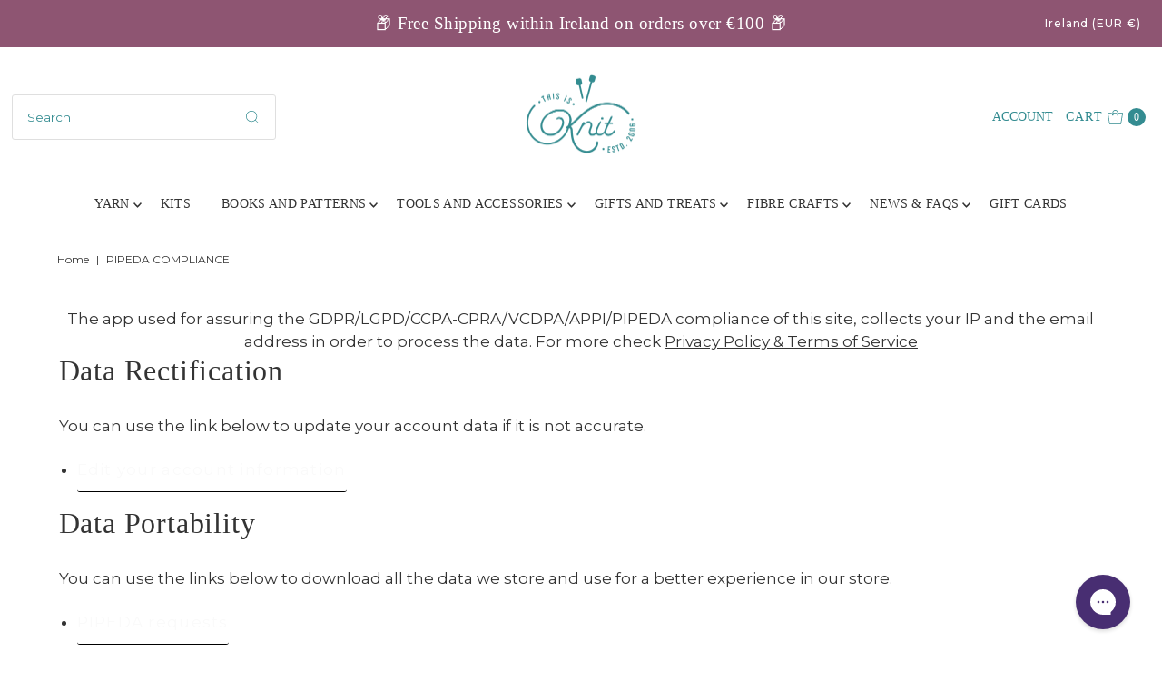

--- FILE ---
content_type: application/x-javascript
request_url: https://app.sealsubscriptions.com/shopify/public/status/shop/this-is-knit.myshopify.com.js?1769695505
body_size: -287
content:
var sealsubscriptions_settings_updated='1769427625c';